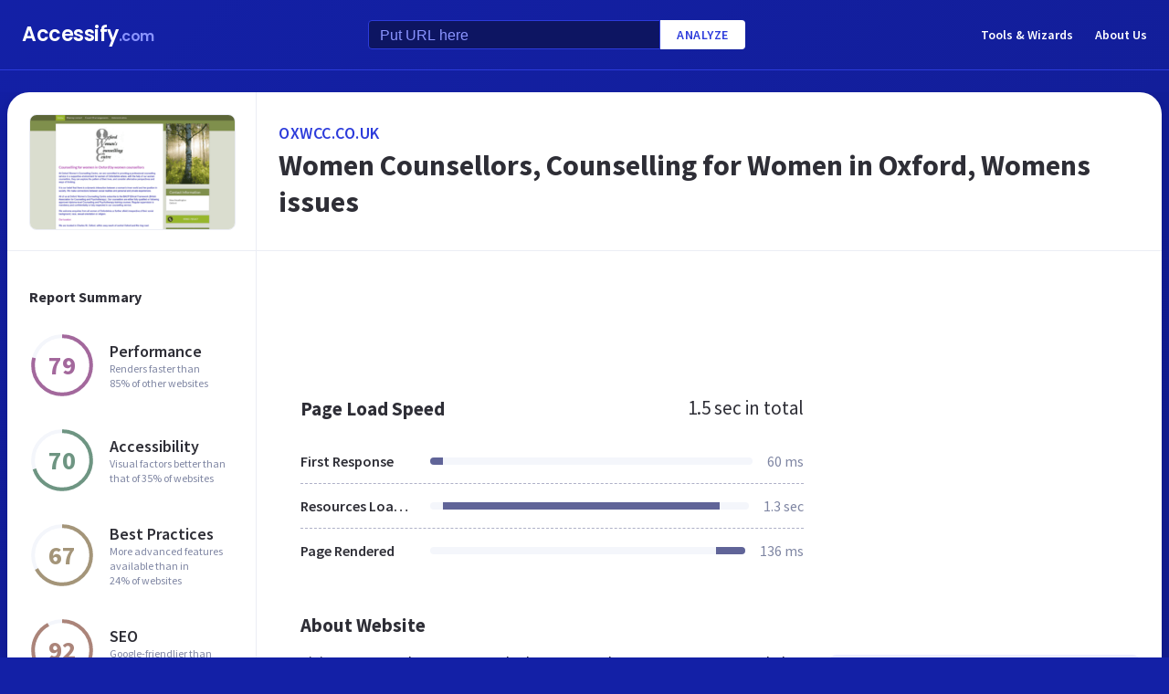

--- FILE ---
content_type: text/html; charset=utf-8
request_url: https://www.google.com/recaptcha/api2/aframe
body_size: 272
content:
<!DOCTYPE HTML><html><head><meta http-equiv="content-type" content="text/html; charset=UTF-8"></head><body><script nonce="UV2kfxnt0UdYPWNDZVUqTQ">/** Anti-fraud and anti-abuse applications only. See google.com/recaptcha */ try{var clients={'sodar':'https://pagead2.googlesyndication.com/pagead/sodar?'};window.addEventListener("message",function(a){try{if(a.source===window.parent){var b=JSON.parse(a.data);var c=clients[b['id']];if(c){var d=document.createElement('img');d.src=c+b['params']+'&rc='+(localStorage.getItem("rc::a")?sessionStorage.getItem("rc::b"):"");window.document.body.appendChild(d);sessionStorage.setItem("rc::e",parseInt(sessionStorage.getItem("rc::e")||0)+1);localStorage.setItem("rc::h",'1768469805244');}}}catch(b){}});window.parent.postMessage("_grecaptcha_ready", "*");}catch(b){}</script></body></html>